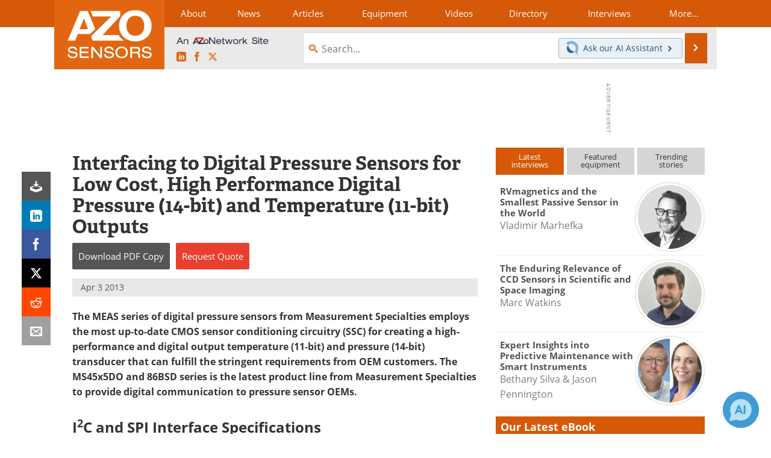

--- FILE ---
content_type: text/html; charset=utf-8
request_url: https://www.google.com/recaptcha/api2/aframe
body_size: 269
content:
<!DOCTYPE HTML><html><head><meta http-equiv="content-type" content="text/html; charset=UTF-8"></head><body><script nonce="uSQzXEES_fhxHzMukUxgsA">/** Anti-fraud and anti-abuse applications only. See google.com/recaptcha */ try{var clients={'sodar':'https://pagead2.googlesyndication.com/pagead/sodar?'};window.addEventListener("message",function(a){try{if(a.source===window.parent){var b=JSON.parse(a.data);var c=clients[b['id']];if(c){var d=document.createElement('img');d.src=c+b['params']+'&rc='+(localStorage.getItem("rc::a")?sessionStorage.getItem("rc::b"):"");window.document.body.appendChild(d);sessionStorage.setItem("rc::e",parseInt(sessionStorage.getItem("rc::e")||0)+1);localStorage.setItem("rc::h",'1769199835535');}}}catch(b){}});window.parent.postMessage("_grecaptcha_ready", "*");}catch(b){}</script></body></html>

--- FILE ---
content_type: text/javascript
request_url: https://cdn-eu.pagesense.io/js/azonetworkukltd/9180d1f8a1a644818e83065fe450cc11_visitor_count.js
body_size: -89
content:
window.ZAB.visitorData = {"experiments":{},"time":1769196931801}